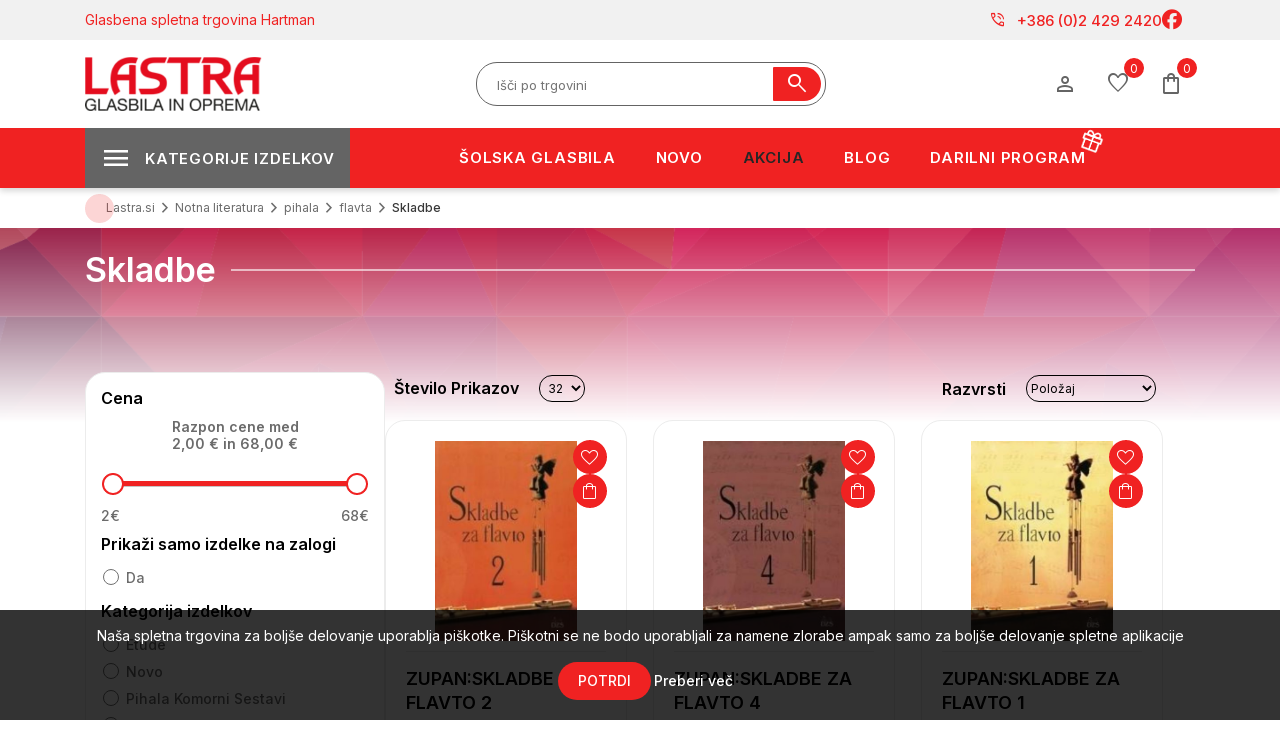

--- FILE ---
content_type: text/html; charset=utf-8
request_url: https://www.lastra.si/RetrieveProductRibbons
body_size: 423
content:

            <a href="/blackstar-ojacevalec-ht-soloist-60-combo-b-stock-b" class="ribbon-position bottom-left" data-productribbonid="1" data-productid="46189">
                <div class="product-ribbon akcija">


            <label class="ribbon-text" style="action">akcija</label>
                </div>
            </a>
            <a href="/blackstar-ojacevalec-ht-soloist-60-combo-b-stock-b" class="ribbon-position top-left" data-productribbonid="6" data-productid="46189">
                <div class="product-ribbon akcija">


            <label class="ribbon-text" style="action">- 10%</label>
                </div>
            </a>
            <a href="/power-dynamics-aktivna-mesalna-miza-pdm-c805a-171" class="ribbon-position bottom-left" data-productribbonid="1" data-productid="32739">
                <div class="product-ribbon akcija">


            <label class="ribbon-text" style="action">akcija</label>
                </div>
            </a>
            <a href="/power-dynamics-aktivna-mesalna-miza-pdm-c805a-171" class="ribbon-position top-left" data-productribbonid="6" data-productid="32739">
                <div class="product-ribbon akcija">


            <label class="ribbon-text" style="action">- 15%</label>
                </div>
            </a>
            <a href="/max-partybar11-set-4-x-cob-par-20w" class="ribbon-position bottom-left" data-productribbonid="1" data-productid="42186">
                <div class="product-ribbon akcija">


            <label class="ribbon-text" style="action">akcija</label>
                </div>
            </a>
            <a href="/max-partybar11-set-4-x-cob-par-20w" class="ribbon-position top-left" data-productribbonid="6" data-productid="42186">
                <div class="product-ribbon akcija">


            <label class="ribbon-text" style="action">- 15%</label>
                </div>
            </a>
            <a href="/objemka-za-alt-saksofon-eddie-daniels--carbon-fibe" class="ribbon-position bottom-left" data-productribbonid="1" data-productid="30435">
                <div class="product-ribbon akcija">


            <label class="ribbon-text" style="action">akcija</label>
                </div>
            </a>
            <a href="/objemka-za-alt-saksofon-eddie-daniels--carbon-fibe" class="ribbon-position top-left" data-productribbonid="6" data-productid="30435">
                <div class="product-ribbon akcija">


            <label class="ribbon-text" style="action">- 25%</label>
                </div>
            </a>
            <a href="/de-salvo-akusticna-kitara-ag215" class="ribbon-position bottom-left" data-productribbonid="1" data-productid="30505">
                <div class="product-ribbon akcija">


            <label class="ribbon-text" style="action">akcija</label>
                </div>
            </a>
            <a href="/de-salvo-akusticna-kitara-ag215" class="ribbon-position top-left" data-productribbonid="6" data-productid="30505">
                <div class="product-ribbon akcija">


            <label class="ribbon-text" style="action">- 25%</label>
                </div>
            </a>
            <a href="/kramer-elektricna-kitara-focus-electric-player-pac-2" class="ribbon-position bottom-left" data-productribbonid="1" data-productid="45146">
                <div class="product-ribbon akcija">


            <label class="ribbon-text" style="action">akcija</label>
                </div>
            </a>
            <a href="/kramer-elektricna-kitara-focus-electric-player-pac-2" class="ribbon-position top-left" data-productribbonid="6" data-productid="45146">
                <div class="product-ribbon akcija">


            <label class="ribbon-text" style="action">- 6%</label>
                </div>
            </a>
            <a href="/power-dynamics-pd415a-bi-amplified-active-speaker-" class="ribbon-position bottom-left" data-productribbonid="1" data-productid="25974">
                <div class="product-ribbon akcija">


            <label class="ribbon-text" style="action">akcija</label>
                </div>
            </a>
            <a href="/power-dynamics-pd415a-bi-amplified-active-speaker-" class="ribbon-position top-left" data-productribbonid="6" data-productid="25974">
                <div class="product-ribbon akcija">


            <label class="ribbon-text" style="action">- 10%</label>
                </div>
            </a>
            <a href="/power-dynamics-pdc85-media-player-with-amplifier-s" class="ribbon-position bottom-left" data-productribbonid="1" data-productid="27789">
                <div class="product-ribbon akcija">


            <label class="ribbon-text" style="action">akcija</label>
                </div>
            </a>
            <a href="/power-dynamics-pdc85-media-player-with-amplifier-s" class="ribbon-position top-left" data-productribbonid="6" data-productid="27789">
                <div class="product-ribbon akcija">


            <label class="ribbon-text" style="action">- 10%</label>
                </div>
            </a>
            <a href="/kovcek-za-violino-gewa-air-prestige-vijolicen" class="ribbon-position bottom-left" data-productribbonid="1" data-productid="30449">
                <div class="product-ribbon akcija">


            <label class="ribbon-text" style="action">akcija</label>
                </div>
            </a>
            <a href="/kovcek-za-violino-gewa-air-prestige-vijolicen" class="ribbon-position top-left" data-productribbonid="6" data-productid="30449">
                <div class="product-ribbon akcija">


            <label class="ribbon-text" style="action">- 15%</label>
                </div>
            </a>
